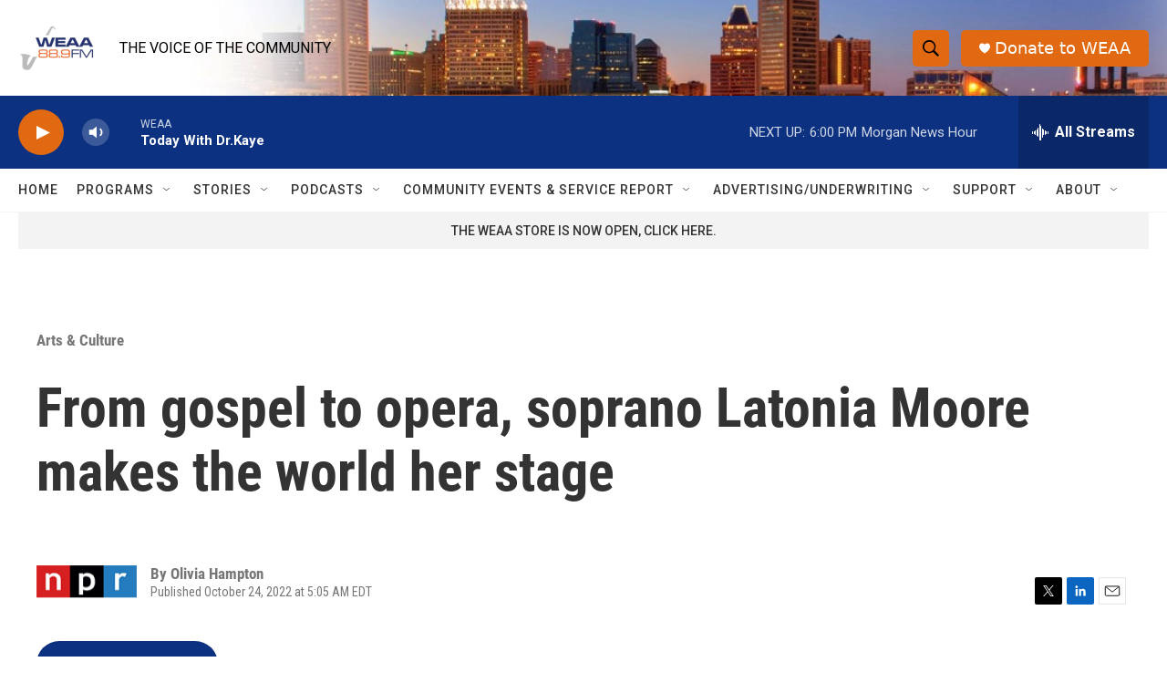

--- FILE ---
content_type: text/html; charset=utf-8
request_url: https://www.google.com/recaptcha/api2/aframe
body_size: 265
content:
<!DOCTYPE HTML><html><head><meta http-equiv="content-type" content="text/html; charset=UTF-8"></head><body><script nonce="YKXBo6d1n9rWCshpcAEdbQ">/** Anti-fraud and anti-abuse applications only. See google.com/recaptcha */ try{var clients={'sodar':'https://pagead2.googlesyndication.com/pagead/sodar?'};window.addEventListener("message",function(a){try{if(a.source===window.parent){var b=JSON.parse(a.data);var c=clients[b['id']];if(c){var d=document.createElement('img');d.src=c+b['params']+'&rc='+(localStorage.getItem("rc::a")?sessionStorage.getItem("rc::b"):"");window.document.body.appendChild(d);sessionStorage.setItem("rc::e",parseInt(sessionStorage.getItem("rc::e")||0)+1);localStorage.setItem("rc::h",'1766098440207');}}}catch(b){}});window.parent.postMessage("_grecaptcha_ready", "*");}catch(b){}</script></body></html>